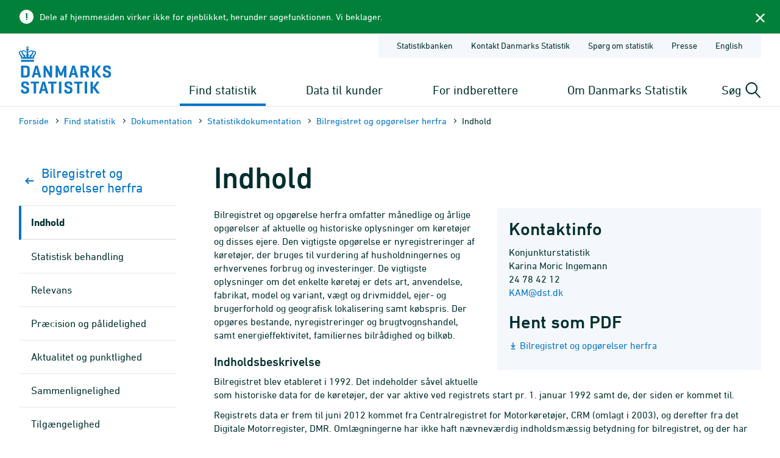

--- FILE ---
content_type: text/html; charset=utf-8
request_url: https://www.dst.dk/da/Statistik/dokumentation/statistikdokumentation/bilregistret-og-opgoerelser-herfra/indhold
body_size: 13895
content:

<!DOCTYPE html>
<html lang="da">
<head>
    
    <title>
        Bilregistret og opgørelser herfra: Indhold - Danmarks Statistik

    </title>
    
    <link rel="shortcut icon" href="/Site/Dst/Images/favicon2013.ico" />
    <meta name="viewport" content="width=device-width, initial-scale=1.0">
    <meta http-equiv="X-UA-Compatible" content="IE=Edge">
    <meta charset="UTF-8" />
    <link rel="apple-touch-icon" href="/Site/Dst/images/icons/apple-touch-icon-57×57-precomposed.png" sizes="57x57">
    <link rel="apple-touch-icon" href="/Site/Dst/images/icons/apple-touch-icon-72×72-precomposed.png" sizes="72x72">
    <link rel="apple-touch-icon" href="/Site/Dst/images/icons/apple-touch-icon-114×114-precomposed.png" sizes="114x114">
    <link rel="apple-touch-icon" href="/Site/Dst/images/icons/apple-touch-icon-144×144-precomposed.png" sizes="144x144">
    <!-- MetaCache loaded: 0 -->
    <!-- Meta GUID: {D82CD82A-9B41-4503-8EFD-A115B1C5B3F8} -->
    <!-- Meta template: KvalitetsdeklSubpage -->
    <meta name="description" content="" />
    <meta name="dcterms.title" content="Bilregistret og opgørelser herfra: Indhold" />
    <meta name="twitter:site" content="@DSTdk"/>
    <meta name="twitter:card" content="summary_large_image"/>
    <meta property="og:title" content="Indhold"/>
    <meta property="og:description" content="Danmarks Statistik er den centrale myndighed for dansk statistik. Vores opgave er at indsamle, bearbejde og offentliggøre statistiske oplysninger om det danske samfund."/>
    <meta property="og:image" content="https://www.dst.dk/Site/Dst/images/dstdkSoMe.jpg"/>
    <meta property="og:image:width" content="2500" />
    <meta property="og:image:height" content="1306" />

    <!-- MetaCludoCache loaded: 0 -->
    <meta property="cludo:title" content="Bilregistret og opgørelser herfra: Indhold" />
    <meta property="cludo:boost" content="50" />
    <meta property="cludo:categorydst" content="Dokumentation" />
    <meta property="dst:metaRule" content="2,16" />
    <meta name="robots" content="index,follow" />
    <meta property="cludo:manualurl" content="https://www.dst.dk/da/Statistik/dokumentation/statistikdokumentation/bilregistret-og-opgoerelser-herfra/indhold" />
    <link rel="canonical" href="https://www.dst.dk/da/Statistik/dokumentation/statistikdokumentation/bilregistret-og-opgoerelser-herfra/indhold" />
    <meta property="cludo:usemeta" content="" />


    <link href="/Site/Dst/css/dst.css" type="text/css" rel="stylesheet" />
    
    <link href="/Site/Dst/css/dst_menu.css" type="text/css" rel="stylesheet" />
    <script src="/Site/Global/script/jquery-3.7.0.min.js"></script>
    
    
    <script type="text/javascript">
        window._monsido = window._monsido || {
            token: "QARWrCQaiBrafClOpVkiEQ",
            statistics: {
                enabled: true,
                cookieLessTracking: true,
                documentTracking:
                    { enabled: true, documentCls: "monsido_download", documentIgnoreCls: "monsido_ignore_download", documentExt: [".pdf", ".PDF", "--pdf", ".xlsx", ".doc"], }
                ,
            },
            heatmap:

                { enabled: true, }
            ,
        };
    </script>
    <script type="text/javascript" async src="https://app-script.monsido.com/v2/monsido-script.js"></script>
    
</head>
<body class="">
    
    
<!-- Begin: CookieBanner:  -->

<!-- End: CookieBanner -->
    <a class="skipToContent" href="#mainContent">Gå til sidens indhold</a>
    <div id="BannerPanel">
	
    <div class="notify-banner notify-banner-hidden" data-nosnippet>
        <div class="notify-banner-col1">Dele af hjemmesiden virker ikke for &oslash;jeblikket, herunder s&oslash;gefunktionen. Vi beklager.</div>
        <div class="notify-banner-col2">
            <img alt="Hvidt kryds" src="/Site/Dst/images/icons/hvidtkryds.svg" />
        </div>
    </div>
    <div class="notify-banner notify-banner-visible" data-nosnippet>
        <div class="notify-banner-col1">Dele af hjemmesiden virker ikke for &oslash;jeblikket, herunder s&oslash;gefunktionen. Vi beklager.</div>
        <div class="notify-banner-col2">
            <img alt="Hvidt kryds" id="notify-banner-close" src="/Site/Dst/images/icons/hvidtkryds.svg" />
        </div>
    </div>
    <script>
        $(function () {
            $('#notify-banner-close').click(function () {
                $('.notify-banner-hidden').hide();
                $('.notify-banner-visible').hide();
                $.ajax({
                    url: "/Site/Dst/SingleFiles/NotifyBannerSetSession.aspx"
                });
            });
        });
    </script>

</div>

    <div id="page">



            
            
<!-- Begin: Top -->

<!-- 
    !MENUV3!
    -->
<header>
            <div class="header-container">

                <div class="header-logo">
                    
<a href="/da" title="Danmarks Statistik - Gå til forsiden">
    <img alt="Danmarks Statistiks logo" src="/Site/Dst/images/logo_dk.svg" />
</a>
                </div>

                <div class="header-content">
                    <!-- ServiceNav -->
                    
<nav class="service-nav">
    <ul>
        <li><a href="https://www.statistikbanken.dk" aria-label="Statistikbanken">Statistikbanken</a></li>
        <li><a href="/da/kontakt" aria-label="Forside - Kontakt Danmarks Statistik">Kontakt Danmarks Statistik</a></li>
        <li><a href="/da/informationsservice" aria-label="Forside - Spørg om statistik">Spørg om statistik</a></li>
        <li><a href="/da/presse" aria-label="Forside - Presse">Presse</a></li>
        <li><a href="/da/no-english" aria-label="English">English</a></li>
        
    </ul>
</nav>

                    <div>
                        <div class="header-navigation">
                            <!-- MegaMenu -->
                            
<nav class="mega-nav">
    <ul>
        <li>
            
                <button class="toggle-nav" id="nav_item_4A04F6C772DF42999108B14DE253E7B3" aria-expanded="false" aria-haspopup="true" aria-controls="mega-nav-panel-1">
                    Find statistik
                </button>

                <div class="mega-nav-panel" id="mega-nav-panel-1" role="region" aria-hidden="true">
                    <div style="background-image: url('/Site/Dst/images/menuv3/mega-nav-watermark.svg');">
                        <div role="menubar" class="mega-nav-panel__sub mega-nav-panel__sub--icon">
                            <img alt="" src="/Site/Dst/images/menuv3/MM_4A04F6C772DF42999108B14DE253E7B3.svg">
                            <a role="menuitem" href="/da/Statistik">Find statistik
                                <img alt="" src="/Site/Dst/images/menuv3/mega-nav-arrow.svg" aria-hidden="true">
                            </a>
                        </div>
                        
                                <div class="mega-nav-panel__sub">
                                    <ul role="menubar">
                                    
                                            <li role="none">
                                                <a role="menuitem" href="/da/Statistik/emner">Statistik fordelt efter emne</a>
                                                <ul>
                                                            <li><a href="/da/Statistik/emner/borgere">Borgere</a></li><li><a href="/da/Statistik/emner/arbejde-og-indkomst">Arbejde og indkomst</a></li><li><a href="/da/Statistik/emner/oekonomi">Økonomi</a></li><li><a href="/da/Statistik/emner/sociale-forhold">Sociale forhold</a></li><li><a href="/da/Statistik/emner/uddannelse-og-forskning">Uddannelse og forskning</a></li><li><a href="/da/Statistik/emner/erhvervsliv">Erhvervsliv</a></li><li><a href="/da/Statistik/emner/transport">Transport</a></li><li><a href="/da/Statistik/emner/kultur-og-fritid">Kultur og fritid</a></li><li><a href="/da/Statistik/emner/miljoe-og-energi">Miljø og energi</a></li>
                                                            </ul>
                                                        
                                            </li>
                                            
                                    </ul>
                                </div>
                            
                                <div class="mega-nav-panel__sub">
                                    <ul role="menubar">
                                    
                                            <li role="none">
                                                <a role="menuitem" href="/da/Statistik/temaer">Temaer</a>
                                                <ul>
                                                            <li><a href="/da/Statistik/temaer/historien-om-statistik">Historien om statistik</a></li><li><a href="/da/Statistik/temaer/land-og-by">Land og by</a></li><li><a href="/da/Statistik/temaer/ligestilling">Ligestilling</a></li><li><a href="/da/Statistik/temaer/digitalisering">Digitalisering</a></li><li><a href="/da/Statistik/temaer/invasion-af-ukraine">Krig i Ukraine</a></li><li><a href="/da/Statistik/temaer/klima">Klima</a></li><li><a href="/da/Statistik/temaer/SDG">Verdensmål</a></li><li><a href="/da/Statistik/temaer/overblik-dansk-oekonomi">Et overblik over dansk økonomi</a></li><li><a href="/da/Statistik/temaer/tidligere-temaer">Tidligere temaer</a></li>
                                                            </ul>
                                                        
                                            </li>
                                            
                                    </ul>
                                </div>
                            
                                <div class="mega-nav-panel__sub">
                                    <ul role="menubar">
                                    
                                            <li role="none">
                                                <a role="menuitem" href="/da/Statistik/nyheder-analyser-publ">Nyheder, analyser og publikationer</a>
                                                
                                            </li>
                                            
                                            <li role="none">
                                                <a role="menuitem" href="/da/Statistik/planlagte">Udgivelseskalender</a>
                                                
                                            </li>
                                            
                                            <li role="none">
                                                <a role="menuitem" href="/da/Statistik/laer-om-statistik">Lær om statistik</a>
                                                
                                            </li>
                                            
                                            <li role="none">
                                                <a role="menuitem" href="/da/Statistik/hjaelp-til-statistikbanken">Hjælp til Statistikbanken</a>
                                                
                                            </li>
                                            
                                            <li role="none">
                                                <a role="menuitem" href="/da/Statistik/dokumentation">Dokumen&shy;tation</a>
                                                
                                            </li>
                                            
                                            <li role="none">
                                                <a role="menuitem" href="/da/Statistik/kommunekort">Kommune&shy;kort</a>
                                                
                                            </li>
                                            
                                            <li role="none">
                                                <a role="menuitem" href="/da/Statistik/ADAM">Økonomisk model ADAM</a>
                                                
                                            </li>
                                            
                                    </ul>
                                </div>
                            
                    </div>
                </div>
                
                <button class="toggle-nav" id="nav_item_D7E18644BF774F04BE023F65B62EC818" aria-expanded="false" aria-haspopup="true" aria-controls="mega-nav-panel-2">
                    Data til kunder
                </button>

                <div class="mega-nav-panel" id="mega-nav-panel-2" role="region" aria-hidden="true">
                    <div style="background-image: url('/Site/Dst/images/menuv3/mega-nav-watermark.svg');">
                        <div role="menubar" class="mega-nav-panel__sub mega-nav-panel__sub--icon">
                            <img alt="" src="/Site/Dst/images/menuv3/MM_D7E18644BF774F04BE023F65B62EC818.svg">
                            <a role="menuitem" href="/da/TilSalg">Data til kunder
                                <img alt="" src="/Site/Dst/images/menuv3/mega-nav-arrow.svg" aria-hidden="true">
                            </a>
                        </div>
                        
                                <div class="mega-nav-panel__sub">
                                    <ul role="menubar">
                                    
                                            <li role="none">
                                                <a role="menuitem" href="/da/TilSalg/data-til-forskning">Data til forskning</a>
                                                
                                            </li>
                                            
                                            <li role="none">
                                                <a role="menuitem" href="/da/TilSalg/interview">Dataindsamling</a>
                                                
                                            </li>
                                            
                                            <li role="none">
                                                <a role="menuitem" href="/da/TilSalg/kurser">Kurser og seminarer</a>
                                                
                                            </li>
                                            
                                            <li role="none">
                                                <a role="menuitem" href="/da/TilSalg/perspektiv">Statistisk Perspektiv</a>
                                                
                                            </li>
                                            
                                    </ul>
                                </div>
                            
                                <div class="mega-nav-panel__sub">
                                    <ul role="menubar">
                                    
                                            <li role="none">
                                                <a role="menuitem" href="/da/TilSalg/produkter">Statistikprodukter</a>
                                                
                                            </li>
                                            
                                            <li role="none">
                                                <a role="menuitem" href="/da/TilSalg/data-til-myndigheder">Data til myndigheder</a>
                                                
                                            </li>
                                            
                                            <li role="none">
                                                <a role="menuitem" href="/da/TilSalg/ADAM">Økonomisk model ADAM</a>
                                                
                                            </li>
                                            
                                    </ul>
                                </div>
                            
                                <div class="mega-nav-panel__sub">
                                    <ul role="menubar">
                                    
                                            <li role="none">
                                                <a role="menuitem" href="/da/TilSalg/skraeddersyede-loesninger">Skræddersyet statistik</a>
                                                
                                            </li>
                                            
                                            <li role="none">
                                                <a role="menuitem" href="/da/TilSalg/abonnementstilmelding">Nyhedsbrev om statistikprodukter og ydelser</a>
                                                
                                            </li>
                                            
                                            <li role="none">
                                                <a role="menuitem" href="/da/TilSalg/grundlaget-for-statistik-mod-betaling">Grundlaget for statistik mod betaling</a>
                                                
                                            </li>
                                            
                                    </ul>
                                </div>
                            
                    </div>
                </div>
                
                <button class="toggle-nav" id="nav_item_2AE115B7E2524283953D30ED56983C18" aria-expanded="false" aria-haspopup="true" aria-controls="mega-nav-panel-3">
                    For indberettere
                </button>

                <div class="mega-nav-panel" id="mega-nav-panel-3" role="region" aria-hidden="true">
                    <div style="background-image: url('/Site/Dst/images/menuv3/mega-nav-watermark.svg');">
                        <div role="menubar" class="mega-nav-panel__sub mega-nav-panel__sub--icon">
                            <img alt="" src="/Site/Dst/images/menuv3/MM_2AE115B7E2524283953D30ED56983C18.svg">
                            <a role="menuitem" href="/da/Indberet">For indberettere
                                <img alt="" src="/Site/Dst/images/menuv3/mega-nav-arrow.svg" aria-hidden="true">
                            </a>
                        </div>
                        
                                <div class="mega-nav-panel__sub">
                                    <ul role="menubar">
                                    
                                            <li role="none">
                                                <a role="menuitem" href="/da/Indberet/oplysningssider">Indberetninger til statistik</a>
                                                
                                            </li>
                                            
                                            <li role="none">
                                                <a role="menuitem" href="/da/Indberet/om-indberetning">Om dataindsamling fra virksomheder</a>
                                                
                                            </li>
                                            
                                            <li role="none">
                                                <a role="menuitem" href="/da/Indberet/vejledning-til-digital-indberetning">Vejledning til digital indberetning</a>
                                                
                                            </li>
                                            
                                    </ul>
                                </div>
                            
                                <div class="mega-nav-panel__sub">
                                    <a href="/da/Indberet/vejledning-til-digital-indberetning/sos">
                                        <article>
                                            <figure><img alt="Support til indberetning" src="/-/media/Generel-grafik/MegamenuKampagner/indberetning-support-kampagne.png"></figure>
                                            <div>
                                                <p><strong>Support til indberetning</strong></p>
                                                <p>Kontakt os via vores supportformular og få hjælp til din indberetning.</p>
                                            </div>
                                        </article>
                                    </a>
                                </div>
                                
                    </div>
                </div>
                
                <button class="toggle-nav" id="nav_item_445CE77248414C69B8209D77011126B2" aria-expanded="false" aria-haspopup="true" aria-controls="mega-nav-panel-4">
                    Om Danmarks Statistik
                </button>

                <div class="mega-nav-panel" id="mega-nav-panel-4" role="region" aria-hidden="true">
                    <div style="background-image: url('/Site/Dst/images/menuv3/mega-nav-watermark.svg');">
                        <div role="menubar" class="mega-nav-panel__sub mega-nav-panel__sub--icon">
                            <img alt="" src="/Site/Dst/images/menuv3/MM_445CE77248414C69B8209D77011126B2.svg">
                            <a role="menuitem" href="/da/OmDS">Om Danmarks Statistik
                                <img alt="" src="/Site/Dst/images/menuv3/mega-nav-arrow.svg" aria-hidden="true">
                            </a>
                        </div>
                        
                                <div class="mega-nav-panel__sub">
                                    <ul role="menubar">
                                    
                                            <li role="none">
                                                <a role="menuitem" href="/da/OmDS/organisation">Organisation</a>
                                                
                                            </li>
                                            
                                            <li role="none">
                                                <a role="menuitem" href="/da/OmDS/Job">Job og karriere</a>
                                                
                                            </li>
                                            
                                            <li role="none">
                                                <a role="menuitem" href="/da/OmDS/historie">Danmarks Statistiks historie</a>
                                                
                                            </li>
                                            
                                    </ul>
                                </div>
                            
                                <div class="mega-nav-panel__sub">
                                    <ul role="menubar">
                                    
                                            <li role="none">
                                                <a role="menuitem" href="/da/OmDS/strategi">Strategi 2030</a>
                                                
                                            </li>
                                            
                                            <li role="none">
                                                <a role="menuitem" href="/da/OmDS/international-raadgivning">Inter&shy;national Rådgivning</a>
                                                
                                            </li>
                                            
                                            <li role="none">
                                                <a role="menuitem" href="/da/OmDS/om-hjemmesiden">Om hjemmesiden</a>
                                                
                                            </li>
                                            
                                    </ul>
                                </div>
                            
                                <div class="mega-nav-panel__sub">
                                    <ul role="menubar">
                                    
                                            <li role="none">
                                                <a role="menuitem" href="/da/OmDS/kvalitet-og-styring">Kvalitet og styring</a>
                                                
                                            </li>
                                            
                                            <li role="none">
                                                <a role="menuitem" href="/da/OmDS/faglige-arrangementer">Faglige arrange&shy;menter</a>
                                                
                                            </li>
                                            
                                            <li role="none">
                                                <a role="menuitem" href="/da/OmDS/whistleblowerordning">Whistleblowerordning</a>
                                                
                                            </li>
                                            
                                    </ul>
                                </div>
                            
                    </div>
                </div>
                
        </li>
    </ul>
</nav>

                        </div>

                        <div class="header-search-toggle">
                            <button id="js-toggle-header-search" aria-expanded="false" aria-haspopup="true" aria-controls="header-search-panel" aria-live="polite" class="toggle-button">
                                <span>Søg</span>
                                <img src="/Site/Dst/images/menuv3/search.svg" alt="" aria-hidden="true">
                            </button>

                            <div class="header-search-panel" id="header-search-panel">
                                <form method="get" action="/da/search">
                                    <legend class="sr-only">Søg på dst.dk</legend>
                                    <input autocomplete="off" name="q" type="search" id="headersearchtext" value="" data-usesuggest="True" data-suggestkey="MzQ6MTIxMDpTZWFyY2hLZXk=" data-searchengine="1210" data-suggestlist="#DstSuggestList" placeholder="Skriv din søgning her...">
                                    <button>
                                        <span class="sr-only">Søg</span>
                                        <img src="/Site/Dst/images/menuv3/search-blue.svg" alt="Udfør søgning" aria-hidden="true">
                                    </button>

                                    <input type="hidden" name="ui" value="dstdk">
                                    <ul class="search__suggest" id="DstSuggestList"></ul>
                                </form>
                            </div>
                        </div>
                        <div class="header-mobile-nav-toggle">
                            <button aria-expanded="false" aria-haspopup="true" aria-controls="mobile-panel" class="toggle-button toggle-mobile-nav" id="js-open-mobile-nav">
                                <span></span>
                                Menu
                            </button>
                        </div>
                    </div>

                </div>
            </div>

        </header>

<!-- End: Top -->


            
            <main>
                <span id="js-overlay" class="overlay"></span>
                <div class="content-container">
                    
<!-- Begin: Breadcrumb -->

        <div class="row breadcrumb">
            <div class="col-sm-12">
                <ul class="breadcrumb__list">
                    
        <li><a href="/da">Forside</a></li>
    
        <li><a href="/da/Statistik">Find statistik</a></li>
    
        <li><a href="/da/Statistik/dokumentation">Dokumen&shy;tation</a></li>
    
        <li><a href="/da/Statistik/dokumentation/statistikdokumentation">Statistik&shy;dokument&shy;ation</a></li>
    
        <li><a href="/da/Statistik/dokumentation/statistikdokumentation/bilregistret-og-opgoerelser-herfra">Bilregistret og opgørelser herfra</a></li>
    
        <li>Indhold</li>
    
                </ul>
            </div>
        </div>

    


        <div class="row breadcrumbMobile">
            <div class="col-sm-12">
                <ul class="breadcrumb__list">
                    
        <li><a href="/da">Forside</a></li>
    
        <li>...</li>
    
        <li><a href="/da/Statistik/dokumentation/statistikdokumentation/bilregistret-og-opgoerelser-herfra">Bilregistret og opgørelser herfra</a></li>
    
        <li><a href=""></a></li>
    
                </ul>
            </div>
        </div>

    

<!-- End: Breadcrumb -->

                    <a name="mainContent"></a>
                    
<!-- Begin: Standardside -->
<div class="row">
    <!-- Main content -->
    <div class="col-md-9 col-md-push-3 content">
        
<!-- Begin: DocContent -->

<!-- Begin: Header -->
<h1>Indhold</h1>
<!-- End: Header -->

<div class="cludoContent">

<!-- Begin: TextContent -->
    
<!-- End: TextContent -->

<div class="kvalitetsdeklaration">
    <div class="well well-right-6">
        <h2>Kontaktinfo</h2>
        Konjunkturstatistik
        <br />
        Karina Moric Ingemann
        <br />
        <span class="phone-no">
            24 78 42 12
        </span>
        <br />
        <p>
            <a href="javascript:mSend('KAM')" class="mail" id="mail">
                KAM@dst.dk
            </a>
        </p>
        <h2>Hent som PDF</h2>
        <p>
            <a href="/Site/Dst/SingleFiles/kvaldeklbilag.aspx?filename=d43ef771-022d-4587-95bf-aec9b3177775Bilregistret_og_opgørelser_herfra_2024" class="show-icon-download" title='Hent Bilregistret og opgørelser herfra som PDF'>Bilregistret og opgørelser herfra</a>
        </p>
    </div>
    <div class="manchet">
        <!-- Version: 411--><p>Bilregistret og opgørelse herfra omfatter månedlige og årlige opgørelser af aktuelle og historiske oplysninger om køretøjer og disses ejere.
Den vigtigste opgørelse er nyregistreringer af køretøjer, der bruges til vurdering af husholdningernes og erhvervenes forbrug og investeringer. 
De vigtigste oplysninger om det enkelte køretøj er dets art, anvendelse, fabrikat, model og variant, vægt og drivmiddel, ejer- og brugerforhold og geografisk lokalisering samt købspris. 
Der opgøres bestande, nyregistreringer og brugtvognshandel, samt energieffektivitet, familiernes bilrådighed og bilkøb.</p>

    </div>
    <h3>Indholdsbeskrivelse</h3>
<p>Bilregistret blev etableret i 1992. Det indeholder såvel aktuelle som historiske data for de køretøjer, der var aktive ved registrets start pr. 1. januar 1992 samt de, der siden er kommet til. </p>
<p>Registrets data er frem til juni 2012 kommet fra Centralregistret for Motorkøretøjer, CRM (omlagt i 2003), og derefter fra det Digitale Motorregister, DMR. Omlægningerne har ikke haft nævneværdig indholdsmæssig betydning for bilregistret, og der har ikke været nogen effekt i forhold til databrud i de løbende publicerede serier. DMR indeholder en del flere variabler end CRM, og der er derfor mulighed for nye opgørelser for køretøjer registreret efter DMR's etablering.</p>
<p>Bilregistret er i dag en database med ca. 400 (database-) tabeller med nye og historiske oplysninger om registreringspligtige køretøjer og disses ejere og brugere.</p>
<p>Databasetabellerne indeholder ikke oplysninger om ikke-registreringspligtige køretøjer, fx entreprenørmateriel og militære køretøjer. Visse registreringspligtige køretøjer er heller ikke medtaget, fx en del af politiets køretøjer og køretøjer, der udelukkende anvendes inden for lukkede områder (bl.a. havne og lufthavne).</p>
<p>Ejerne/brugerne kan på husholdningssiden suppleres op til at dække hele befolkningen ved samkøring med data fra befolkningsstatistikken, mens de på erhvervssiden kan suppleres op til at dække alle virksomheder ved samkørsel med Erhvervsregistret.</p>
<p>De vigtigste oplysninger om det enkelte køretøj er dets art og anvendelse (personbil, varebil, bus, lastbil etc.), fabrikat, model og variant, vægt og drivmiddel, ejer- og brugerforhold og geografisk lokalisering.</p>
<p>De vigtigste oplysninger om befolkningen er familietype, bolig, uddannelse, indkomst, arbejdsstilling og geografisk lokalisering.</p>
<p>De vigtigste oplysninger om virksomhederne er branchetilhørsforhold og geografisk lokalisering. Hertil kommer oplysninger om antal ansatte og omsætning.</p>
<p><em>Publikationer fra bilregistret:</em>
I <em>Nyt fra Danmarks Statistik</em> o<em>g Statistikbanken</em> formidles løbende opgørelser af bilparkens størrelse og sammensætning samt bevægelser heri som følge af nyregistreringer, genregistreringer og ejerskifter. Der formidles også opgørelser vedr. nyregistrerede personbilers energieffektivitet og værdi samt opgørelser vedr. familiernes bilrådighed og bilkøb.</p>
<ul>
<li>Månedligt publiceres &quot;Nyregistrerede motorkøretøjer&quot; med opgørelser af <em>nyregistreringer</em> i foreløbige og sæsonkorrigerede tal. For person- og varebiler publiceres der opgørelser af bestand fordelt på drivmidler, brugersektor og brugers kommunale lokalisering.</li>
<li>For person-, vare- og lastbiler publiceres der opgørelser af <em>nyregistreringer på drivmidler</em>, brugersektor og brugernes kommunale lokalisering. </li>
<li><em>Bestande og brugtvognshandler</em> opgøres også månedligt. For person- og varebiler publiceres der opgørelser af nyregistreringer fordelt på drivmidler, brugersektor og brugers kommunale lokalisering.</li>
<li>Detaljerede opgørelser af bilparkens størrelse og sammensætning ultimo året (Motorparken), herunder bl.a. geografiske opdelinger der foretages én gang årligt.</li>
<li>Opgørelser af nyregistrerede personbilers <em>energieffektivitet</em> (km/liter) og egenvægt foretages én gang årligt.</li>
<li>Én gang årligt foretages opgørelser, der belyser alle familier i Danmark mht. deres rådighed over eller køb af køretøjer (personbiler, leasingbiler, firmabiler og varebiler til privat anvendelse). Opgørelserne er fordelt efter geografi og demografi (familietype, indkomstforhold, uddannelsesforhold, boligforhold, bopæl/geografisk lokalisering, beskæftigelsesforhold).</li>
</ul>

<h3>Grupperinger og klassifikationer</h3>
<p><em>Segmentinddeling af personbiler.</em> Segmentinddelingen af personbiler foretages primært ud fra en vurdering af køretøjernes dimensioner (deres længde, bredde og højde) men vægt, motoreffekt og udstyr mv. kan også spille ind. Det tilstræbes, at segmenttilknytningen er så objektiv som mulig.</p>
<p>Der er følgende segmenter: Mini, Small, Medium, Large, Small SUV (Special Utility Vehicle), Large SUV, Small MPV (Multi Purpose Vehicle), Medium MPV, Large MPV, Sport, Executive og Luxury samt Andre.</p>
<p>I publiceringen er Small og Large SUV lagt sammen til SUV, Small, Medium og Large MPV er lagt sammen til MPV, mens Sport, Executive, Luxury og Andre er lagt sammen til Andre.</p>
<p>Den komplette segmentfortegnelse på fabrikat- og modelniveau findes her <a href="/ext/konjstat/segmentoversigt">Segmentoversigt</a></p>

<h3>Sektordækning</h3>
<p>Bilregistret omfatter alle personer og virksomheder, der er eller har været ejere og/eller brugere til et køretøj. </p>

<h3>Begreber og definitioner</h3>
<p>Bestand af køretøjer: Køretøjer med registreringsnummer opgjort på et givet tidspunkt.</p>
<p>Bruger: Køretøjets registrerede bruger. Kan være i sektoren husholdninger eller i sektoren erhverv.</p>
<p>Brugtvognshandel: Handel med brugte køretøjer består af genregistreringer af brugte køretøjer og ejerskifter af allerede registrerede køretøjer</p>
<p>Bus: Motorkøretøj til passagertransport med 9 passagerer eller derover ekskl. fører.</p>
<p>Campingvogn: Del af <em>øvrige køretøjer</em>. Påhængsvogn med overnatningsfaciliteter.</p>
<p>Drivmiddel: Motorkøretøjer er registreret med et af følgende drivmidler: benzin, diesel, F-gas, N-gas, el, petroleum, brint, metanol, ætanol, plugin hybrid</p>
<p>Ejer: Køretøjets registrerede ejer. Kan være i sektoren husholdninger eller i sektoren erhverv.</p>
<p>Erhverv: Erhvervene er en sektorbetegnelse, der dækker de ejere/brugere, der i registret er identificeret ved et CVR-nummer. Ejer og bruger tilhører enten <em>private husholdninger</em> eller <em>erhvervene</em>.</p>
<p>Erhvervsleasing af køretøj: Leasing, hvor leasingtageren (køretøjets bruger) er en virksomhed, som ikke er samme virksomhed som leasingselskabet (ejeren af køretøjet).</p>
<p>Genregistrering i DMR: Registrering i det Digitale Motorregister (DMR) af registreringspligtigt køretøj, med nyt registreringsnummer af tidligere registreret køretøj eller importeret brugt køretøj.</p>
<p>Husholdning: Husholdningerne er en sektorbetegnelse, der dækker de ejere eller brugere, der er identificeret ved et CPR-nummer. Ejer og bruger tilhører enten <em>private husholdninger</em> eller <em>erhvervene</em>.</p>
<p>Købspris: Købsprisen er den pris inkl. skatter og afgifter mv., som bilkøberen betaler for den nye bil. Det samlede beløb udtrykker værdien af den investering, som køberne har foretaget.</p>
<p>Køretøj: Bilregistret og publikationerne omhandler <em>registreringspligtige</em> køretøjer, dvs. køretøjer, der i henhold til registreringsbekendtgørelsen skal registreres før de må anvendes på offentlige danske veje.</p>
<p>Lastbil: Motorkøretøj til godstransport. Totalvægt over 3.500 kg.</p>
<p>Leasing af køretøj: Et forhold, hvor en leasingvirksomhed ejer et køretøj, som leases til en anden bruger. Brugeren kan være en privatperson eller en virksomhed.</p>
<p>Motorkøretøj: Delmængde af <em>køretøj</em>; i publikationerne alle køretøjer, som er forsynet med motor til fremdrift. Omfatter person-, vare- og lastbiler, sættevognstrækkere, busser, traktorer, motorcykler og knallerter.</p>
<p>NEDC: EU’s målenorm til at bestemme bilers brændstoføkonomi. Gældende for nye biler til august 2019. Derefter afløst af WLTP. Forkortelsen står for New European Driving Cycle</p>
<p>Nyregistrering i DMR: Et nyt registreringspligtigt køretøjs første registrering i det Digitale Motorregister (DMR). Importerede brugte køretøjer genregistreres.</p>
<p>Privatleasing af køretøj: Leasing, hvor leasingtageren (køretøjets bruger) er en privatperson.</p>
<p>Påhængsvogn: Del af <em>øvrige køretøjer</em>. Køretøj uden motor til godstransport. Kan kobles til alle motorkøretøjerne ekskl. knallerter.</p>
<p>Registrering i DMR: Ved enhver transaktion vedr. et registreringpligtigt køretøj i det Digitale Motorregister (DMR), eksempelvis registrering af et nyt køretøj eller ved skift af ejer, registreres nye data i DMR. Hvis der forekommer data fra en tidligere registrering, afsluttes gyldigheden herfor.</p>
<p>Sættevogn: Del af <em>øvrige køretøjer</em>. Køretøj uden motor til godstransport. Kobles normalt til sættevognstrækker, men kan indgå i modulvogntog med kobling til lastbil eller til anden sættevogn (linktrailer).</p>
<p>Sættevognstrækker: Motorkøretøj til trækning af sættevogne.</p>
<p>Tilgang af personbiler til erhvervene: Tilgangen af personbiler til erhvervene er en sum af virksomhedernes nyregistreringer ekskl. leasingbiler, men inkl. leasingvirksomhedernes registreringer til eget brug opgjort ud fra ejerforholdet samt virksomhedernes leasing af nye biler (erhvervsleasing) opgjort ud fra brugerforholdet.</p>
<p>Tilgang af personbiler til husholdningerne: Tilgangen af personbiler til husholdningerne er en sum af husholdningernes nyregistreringer opgjort ud fra ejerforholdet og husholdningernes leasing ud fra brugerforholdet (privatleasing).</p>
<p>Traktor: Del af <em>motorkøretøj</em>. Motordrevet køretøj, som hovedsageligt er indrettet til at trække andet køretøj eller
arbejdsredskab, og som er konstrueret til en hastighed af højst 40 km/h. Til anvendelse i landbrug eller entreprenørvirksomhed.</p>
<p>Varebil: Motorkøretøjer til godstransport. Totalvægt op til 3.500 kg.</p>
<p>WLTP: EU’s målenorm til at bestemme bilers brændstoføkonomi. Afløste NEDC for nye biler fra september 2018. Forkortelsen står for Worlwide Harmonised Light Vehicle Test Procedure</p>
<p>Øvrige køretøjer: Delmængde af <em>køretøjer</em>; uden motor til selvstændig fremdrift. Omfatter påhængs- og sættevogne, campingvogne, påhængsredskaber og motorredskaber.</p>

<h3>Enheder</h3>
<ul>
<li>I opgørelserne af nyregistreringer, bestande og brugtvognshandel anvendes antal køretøjer.</li>
<li>I opgørelserne af familiernes bilkøb og -rådighed anvendes familier.</li>
<li>I opgørelserne af energieffektivitet anvendes km/liter mv., der viser, hvor langt et køretøj kan køre på 1 liter brændstof.</li>
<li>I opgørelserne af emissioner anvendes gram CO2 / kilometer.</li>
<li>I opgørelsen af værdien af nye personbiler anvendes købspris, der viser den pris inkl. afgifter mv., som køberen betaler for bilen. Opgørelsen sker i løbende priser. </li>
</ul>

<h3>Population</h3>
<p>Aktive og tidligere registrerede køretøjer med ejere og brugere i form af personer/familier eller virksomheder. Ikke-bilejende personer/familier og virksomheder.</p>

<h3>Geografisk dækning</h3>
<p>Opgørelserne dækker hele Danmark ekskl. Færøerne og Grønland.</p>
<p>Opdelinger på regioner, kommuner, landsdele, postnumre eller valgfri områder er mulige ved betalte serviceløsninger.</p>

<h3>Tidsperiode</h3>
<p>Bilregistret indeholder data for de køretøjer, der var registreret (aktive) pr. 1. januar 1992, samt de køretøjer, der senere er kommet til.</p>
<p><em>Månedlige opgørelser</em></p>
<ul>
<li>Serier for nyregistreringer i faktiske tal fra og med 1992</li>
<li>Serier for tilgange og leasing af personbiler fra og med 2007</li>
<li>Sæsonkorrigerede serier for nyregistreringer og tilgange af personbiler fra og med 2007</li>
<li>Serier for ejerskifter, genregistreringer, brugtvognshandel og bestande fra og med 2000</li>
</ul>
<p><em>Årlige opgørelser</em></p>
<ul>
<li>Serier for nyregistrerede personbilers energieffektivitet; fra og med juli 1997 (forskudt år)</li>
<li>Serier for familiernes bilkøb fra og med 1999</li>
<li>Serier for familiernes bilrådighed fra og med 1999</li>
<li>Serier for bestandene af køretøjer fra og med 1993</li>
<li>Serier for værdien af nyregistrerede personbiler fra og med 2004.</li>
</ul>

<h3>Basisperiode</h3>
<p>Ikke relevant for denne statistik.</p>

<h3>Måleenhed</h3>
<ul>
<li>I opgørelserne af nyregistreringer, bestande og brugtvognshandel anvendes styk (antal køretøjer).</li>
<li>I opgørelserne af familiernes bilkøb og -rådighed anvendes antal familier.</li>
<li>I opgørelserne af energieffektivitet anvendes km/liter mv.</li>
<li>I opgørelserne af emissioner anvendes gram CO2 / kilometer.</li>
<li>I opgørelsen af værdien af nyregistrerede personbiler anvendes mio. kr.</li>
</ul>

<h3>Referencetid</h3>
<p><em>Bilregistret:</em> Referencetidspunkterne for opgørelser på basis af registret er i princippet valgfri (fra og med 1992), idet <em>nyregistreringer</em> og <em>brugtvognshandel</em> kan opgøres for en valgfri periode ligesom <em>bestandsopgørelser</em> kan ske på et valgfrit tidspunkt. Normalt anvendes måned/år ved nyregistreringer og brugtvognshandel, mens bestand opgøres pr. ultimo måned.</p>
<p><em>Publikationerne:</em> Serierne vedr. nyregistreringer, brugtvognshandel og bestande, der ligger bag de forskellige publiceringer heraf, opdateres fra 25-36 måneder bagud en gang om måneden.</p>
<ul>
<li>&quot;Nyregistrerede motorkøretøjer&quot; i Nyt fra Danmarks Statistik indeholder foreløbige tal for aktuel måned, aktuel måned-12, seneste år og år-1 samt indeværende år til dato. Hertil kommer sæsonkorrigerede tal for de seneste 6 måneder. </li>
<li>Serierne i Statistikbanken med bestande, nyregistreringer og brugtvognshandel samt sæsonkorrigerede værdier opdateres månedligt, senest med værdier for den aktuelle måned.</li>
<li>&quot;Motorparken&quot; i Statistikbanken indeholder bestande ultimo seneste opgørelsesår (pr. 31. december).</li>
<li>Opgørelserne vedr. <em>energieffektivitet</em> omfatter nyregistreringer i den seneste årsperiode, dvs. juli-juni.
Opgørelserne vedr. befolkningens <em>bilrådighed<em>/</em>bilkøb</em> sker ultimo året (pr. 31. december)/for det seneste år.</li>
<li>Opgørelserne vedr. værdien af nyregistrerede personbiler sker ultimo første kvartal for det seneste år.</li>
</ul>
<p><em>Uoverensstemmelser i referencetid</em>. Der kan være tidsmæssige uoverensstemmelser i kraft af forskellene mellem bilstatistikkens aktualitet og opgørelsestidspunkterne for baggrundsvariablerne i de registre, som bilregistret sammenkøres med. 
Baggrundsvariablerne fra befolkningsstatistikregistret (bl.a. geografi) kan således være op til 12 måneder gamle, mens indkomstoplysningerne kan være op til 2 år gamle.</p>

<h3>Hyppighed</h3>
<p><em>Bilregistret</em>: opdateres en gang om måneden med modtagelse af kopier af DMR's databasetabeller, dvs. gældende og historiske data. </p>
<p>Skæringstidspunktet for trækket af oplysninger fra DMR er natten efter den 2. i måneden efter referencemåneden. </p>
<p>Færdselsstyrelsen leverer data om foretagne syn med km-observationer i referencemåneden i begyndelsen af måneden efter referencemåneden.</p>
<p><em>Publikationerne</em>:</p>
<ul>
<li>Månedsartiklerne i Nyt fra Danmarks Statistik: 12 gange årligt</li>
<li>Opgørelserne vedr. Motorparken 1 gang årligt</li>
<li>Opgørelserne vedr. energieffektivitet 1 gang årligt</li>
<li>Opgørelserne vedr. familiernes bilrådighed/bilkøb 1 gang årligt</li>
<li>Opgørelserne vedr. værdien af nyregistrerede personbiler 1 gang årligt</li>
</ul>

<h3>Indsamlingshjemmel og EU regulering</h3>
<p>Data til bilregistret indsamles med hjemmel i § 6 i Lov om Danmarks Statistik, jf. Lovbekendtgørelse nr. 599 af 22. juni 2000 med senere ændringer. <a href="/da/OmDS/strategi-og-kvalitet/kvalitet-for-statistikproduktion/lovgivning">Lov om Danmarks Statistik</a></p>
<p>Registret er ikke direkte EU-reguleret, men oplysninger herfra indgår i nationalregnskabet, som er reguleret via Rf 549/2013 (Nationalregnskab).</p>

<h3>Indberetningsbyrde</h3>
<p>Bilregistret er baseret på administrative data. Der er derfor ingen direkte indberetningsbyrde, i forbindelse med opgørelsen af dette register. Data indsamles fra Skat/Motorstyrelsen i DMR.</p>

<h3>Øvrige oplysninger</h3>
<p>Øvrige oplysninger kan findes på statistikkens emneside, eller de kan fås ved henvendelse til Danmarks Statistik.</p>


    <div class="row">
        <div class="col-xs-6 text-left">
            <p>
                
            </p>
        </div>
        <div class="col-xs-6 text-right">
            <p>
                <a id="nextLink" class="next-link" href="/da/Statistik/dokumentation/statistikdokumentation/bilregistret-og-opgoerelser-herfra/statistisk-behandling">Statistisk behandling</a>
            </p>
        </div>
    </div>
</div>

</div>


<!-- Begin: Formular -->

<!-- End: Formular -->

<!-- End: DocContent -->

        
<!-- Begin: Contact -->

<!-- End: Contact -->

    </div>
    <!-- Left menu -->
    <div class="col-md-3 col-md-pull-9 col-border-right leftmenu">
        <!-- Sidebar nav -->
        
<nav class="sidebar-nav">
    <ul>
        <li class="back">
            <a href="/da/Statistik/dokumentation/statistikdokumentation/bilregistret-og-opgoerelser-herfra">
                <svg width="19" height="10" viewBox="0 0 19 10" fill="none" xmlns="http://www.w3.org/2000/svg">
                    <path d="M5.5835 9L1.5835 5L5.58349 0.999999" stroke="#0074C6" stroke-width="2" stroke-linecap="round" stroke-linejoin="round" />
                    <path d="M1.5835 5L13.5835 5" stroke="#0074C6" stroke-width="2" stroke-linecap="round" stroke-linejoin="round" />
                </svg>
                Bilregistret og opgørelser herfra
            </a>
        </li>
        
        <li class=" current">
            <a href="#">Indhold</a>

            
        </li>
        
        <li class=" ">
            <a href="/da/Statistik/dokumentation/statistikdokumentation/bilregistret-og-opgoerelser-herfra/statistisk-behandling">Statistisk behandling</a>

            
        </li>
        
        <li class=" ">
            <a href="/da/Statistik/dokumentation/statistikdokumentation/bilregistret-og-opgoerelser-herfra/relevans">Relevans</a>

            
        </li>
        
        <li class=" ">
            <a href="/da/Statistik/dokumentation/statistikdokumentation/bilregistret-og-opgoerelser-herfra/praecision-og-paalidelighed">Præcision og pålidelighed</a>

            
        </li>
        
        <li class=" ">
            <a href="/da/Statistik/dokumentation/statistikdokumentation/bilregistret-og-opgoerelser-herfra/aktualitet-og-punktlighed">Aktualitet og punktlighed</a>

            
        </li>
        
        <li class=" ">
            <a href="/da/Statistik/dokumentation/statistikdokumentation/bilregistret-og-opgoerelser-herfra/sammenlignelighed">Sammenlignelighed</a>

            
        </li>
        
        <li class=" ">
            <a href="/da/Statistik/dokumentation/statistikdokumentation/bilregistret-og-opgoerelser-herfra/tilgaengelighed">Tilgængelighed</a>

            
        </li>
        
    </ul>
</nav>
<script>
$('.sidebar-nav li.current a').click(function() {
    $(this).parent().find('ul').slideToggle();
    $(this).toggleClass('collapsed'); 
});
</script>


        <div id="main_0_ctl02_Show">
	
<div class="row social-share">
    <div class="col-xs-12">
        <h4 class="leftColumnHeader social-share__header">Del sidens indhold</h4>
        <ul class="social-share__list">
            <li class="social-share__item facebook">
                <a target="_blank" href="http://www.facebook.com/sharer.php?u=https://www.dst.dk/da/Statistik/dokumentation/statistikdokumentation/bilregistret-og-opgoerelser-herfra/indhold">
                    <svg aria-label="Del på Facebook" version="1.1" xmlns="http://www.w3.org/2000/svg" xmlns:xlink="http://www.w3.org/1999/xlink" x="0px" y="0px"
	 viewBox="0 0 115 115" style="enable-background:new 0 0 115 115;" xml:space="preserve" class="icon icon-fill icon-facebook">
<path d="m29.9,38.58031l11.28485,0l0,-11.28485c0,-4.83636 0,-12.49394 3.62727,-17.3303c3.62727,-4.83636 8.86667,-8.46364 17.73333,-8.46364c14.50909,0 20.55454,2.01515 20.55454,2.01515l-2.82121,16.92727c0,0 -4.83636,-1.20909 -9.2697,-1.20909c-4.43333,0 -8.46364,1.61212 -8.46364,6.04545l0,12.89697l18.13636,0l-0.80606,17.3303l-17.3303,0l0,57.63333l-21.36061,0l0,-57.63333l-11.28485,0l0,-16.92727z"></path>
</svg>

                </a>
            </li>
            <li class="social-share__item linkedin">
                <a target="_blank" href="https://www.linkedin.com/shareArticle?mini=true&url=https%3a%2f%2fwww.dst.dk%2fda%2fStatistik%2fdokumentation%2fstatistikdokumentation%2fbilregistret-og-opgoerelser-herfra%2findhold">
                    <svg aria-label="Del på LinkedIn" version="1.1" xmlns="http://www.w3.org/2000/svg" xmlns:xlink="http://www.w3.org/1999/xlink" x="0px" y="0px"
	 viewBox="0 0 115 115" style="enable-background:new 0 0 115 115;" xml:space="preserve" class="icon icon-fill icon-linkedin">
<path d="m26.4087,106.35l-21.24783,0l0,-67.28478l21.24783,0l0,67.28478zm-11.01739,-75.9413l0,0c-7.86957,0 -12.5913,-5.11522 -12.5913,-11.80435c0,-6.68913 5.11522,-11.80435 12.98478,-11.80435c7.86957,0 12.5913,5.11522 12.5913,11.80435c-0.39348,6.68913 -5.11522,11.80435 -12.98478,11.80435zm95.61521,75.9413l-24.00217,0l0,-35.01956c0,-9.05 -3.93478,-15.34565 -11.80435,-15.34565c-6.29565,0 -9.83696,4.32826 -11.41087,8.26304c-0.78696,1.57391 -0.39348,3.5413 -0.39348,5.5087l0,36.59348l-23.6087,0c0,0 0.39348,-62.16956 0,-67.67826l23.6087,0l0,10.62391c1.57391,-4.72174 9.05,-11.41087 21.24783,-11.41087c14.95217,0 26.75652,9.83696 26.75652,30.6913l0,37.77391l-0.39348,0z"></path>
</svg>

                </a>
            </li>
            <li class="social-share__item mail">
                <a href="#">
                    <svg aria-label="Send link" width="115" height="115" xmlns="http://www.w3.org/2000/svg" x="0px" y="0px" viewBox="0 0 115 115" style="enable-background:new 0 0 115 115;" xml:space="preserve" class="icon icon-fill icon-mail">
   <g>
    <path stroke="null" d="m113.1,102.62619l-111.2,0l0,-89.02619l111.2,0l0,89.02619zm-104.58095,-6.61905l97.96191,0l0,-75.7881l-97.96191,0l0,75.7881z"></path>
   </g>
   <g stroke="null">
    <path stroke="null" d="m57.5,71.51667c-4.79881,0 -9.26667,-1.98571 -12.41071,-5.46071l-42.3619,-46.82976l4.96429,-4.46786l42.3619,46.82976c1.98571,2.15119 4.63333,3.30952 7.6119,3.30952s5.62619,-1.15833 7.6119,-3.30952l42.3619,-46.82976l4.96429,4.46786l-42.69286,46.82976c-3.14405,3.475 -7.6119,5.46071 -12.41071,5.46071z"></path>
   </g>
 </svg>
                </a>
            </li>
        </ul>
    </div>
</div>

</div>
        
<!-- Begin: AdditionalInfo -->





<!-- End: AdditionalInfo -->

        
    </div>
</div>
<!-- End: Standardside -->

                </div>
            </main>

            
            
<!-- Begin: Footer. -->
<footer id="FooterPage">
    <div class="flex row footer-content">
        
                <div class="line col-xs-12 col-md-3 col-sm-6">
                    <h3>Spørg os</h3>
                    <div class="link"><a title="" href="/da/kontakt" target="_self">Kontakt Danmarks Statistik</a></div><div class="link"><a title="" href="/da/Indberet/vejledning-til-digital-indberetning/sos" target="_self">Hjælp til erhvervsindberetning</a></div><div class="link"><a title="" href="/da/informationsservice" target="_self">Spørg om statistik</a></div>
                </div>
                
                <div class="line col-xs-12 col-md-3 col-sm-6">
                    <h3>Find det hurtigt</h3>
                    <div class="link"><a title="" href="https://www.statistikbanken.dk/" target="_self">Statistikbanken</a></div><div class="link"><a title="" href="/da/OmDS/Job" target="_self">Job og karriere</a></div><div class="link"><a title="" href="/da/Statistik/planlagte" target="_self">Udgivelseskalender</a></div><div class="link"><a title="" href="/da/officiel-statistik" target="_self">Portal for officiel statistik</a></div>
                </div>
                
                <div class="line col-xs-12 col-md-3 col-sm-6">
                    <h3>Om hjemmesiden</h3>
                    <div class="link"><a title="" href="/da/OmDS/om-hjemmesiden/privatlivspolitik" target="_self">Privatlivspolitik</a></div><div class="link"><a title="" href="/da/OmDS/om-hjemmesiden/cookiepolitik" target="_self">Cookiepolitik</a></div><div class="link"><a title="" href="https://www.was.digst.dk/dst-dk" target="_self">Tilgængelighedserklæring</a></div>
                </div>
                
                <div class="line col-xs-12 col-md-3 col-sm-6">
                    <h3>Følg med</h3>
                    <div class="link"><a title="" href="/da/OmDS/om-hjemmesiden/nyhedsbrev" target="_self">Abonnér på nyheder</a></div><div class="link"><a title="" href="https://www.facebook.com/danmarksstatistik" target="_self">Facebook</a></div><div class="link"><a title="" href="https://www.linkedin.com/company/statistics-denmark" target="_self">LinkedIn</a></div>
                </div>
                
    </div>
    <div class="rowbottom">
        <div class="bottom col-xs-12">&copy; Danmarks Statistik</div>
    </div>

</footer>
<!-- End: Footer. -->


    </div>
    
    
<!-- Begin: Log -->
<img src="/Site/Dst/SingleFiles/Log.aspx?id=D82CD82A-9B41-4503-8EFD-A115B1C5B3F8" id="logimage" style="display:none" alt="log" />
<!-- End: Log -->

    <script src="/Site/Dst/script/modernizr.custom.js"></script>
    <script src="/Site/Dst/script/dst.js"></script>

    <!-- !MENUV3! -->
    <!-- MenuMobile -->
    
<div class="mobile-panel" id="mobile-panel" aria-hidden="true" style="background-image: url('/Site/Dst/images/menuv3/mobile-nav-bg.svg');">

    <div class="mobile-panel-header">
        <div class="mobile-panel-header__controls">
            <button aria-hidden="true" class="mobile-nav-back" id="js-mobile-nav-back">
                <span></span>
                            Tilbage

            </button>
        </div>
        <button aria-expanded="true" aria-haspopup="true" aria-controls="mobile-panel" class="toggle-button toggle-mobile-nav" id="js-close-mobile-nav">
            <span></span>
            Luk
        </button>
    </div>

    <div class="mobile-nav-spinner" id="js-mobile-nav-spinner" aria-hidden="true">
        <div class="double-bounce1"></div>
        <div class="double-bounce2"></div>
    </div>

    <nav class="mobile-nav">
        <ul id="js-mobile-nav" data-nav-items-url="/DstDk-Global/Sider/MenuMobileData.aspx?lang=da" data-node-id="DB8273C79A8740C59C15925FED538B2E" role="tree" aria-multiselectable="false">
            <!-- Navitems - see mobile-nav.js -->
        </ul>
    </nav>

    <nav class="mobile-sub-nav is-hidden">
        <ul>
            <li><a href="https://www.statistikbanken.dk" aria-label="Statistikbanken">Statistikbanken</a></li>
            <li><a href="/da/kontakt" aria-label="Forside - Kontakt Danmarks Statistik">Kontakt Danmarks Statistik</a></li>
            <li><a href="/da/informationsservice" aria-label="Forside - Spørg om statistik">Spørg om statistik</a></li>
            <li><a href="/da/presse" aria-label="Forside - Presse">Presse</a></li>
            <li><a href="/da/no-english" aria-label="English">English</a></li>
            
        </ul>
    </nav>

</div>

    
          <script>
              //function setMobileNavActivePage() {
              //    jQuery("#mobitm_795C0D06797F474F8E9FC7C749AAC0F0").addClass("is-active");
              //}

              
              $(function () {
                  jQuery("#nav_item_4A04F6C772DF42999108B14DE253E7B3").addClass("active");
              });
              
          </script>

    <script src="/Site/Dst/script/menuv3/vendor.js"></script>
    <script src="/Site/Dst/script/menuv3/app.js"></script>
    <script src="/Site/Dst/script/mobile-rotate.js"></script>
		<script src="/Site/Dst/script/dst-additional-functions.js"></script>
</body>
</html>


--- FILE ---
content_type: image/svg+xml
request_url: https://www.dst.dk/Site/Dst/images/icons/hvidtkryds.svg
body_size: 885
content:
<?xml version="1.0" encoding="utf-8"?>
<!-- Generator: Adobe Illustrator 18.1.1, SVG Export Plug-In . SVG Version: 6.00 Build 0)  -->
<svg version="1.1" xmlns="http://www.w3.org/2000/svg" xmlns:xlink="http://www.w3.org/1999/xlink" x="0px" y="0px"
	 viewBox="0 0 14 14" enable-background="new 0 0 14 14" xml:space="preserve">
<g id="Shape_1_1_" enable-background="new    ">
	<g id="Shape_1">
		<g>
			
				<rect x="6" y="-1.8" transform="matrix(0.7071 -0.7071 0.7071 0.7071 -2.8995 7)" fill-rule="evenodd" clip-rule="evenodd" fill="#FFFFFF" width="2.1" height="17.7"/>
		</g>
	</g>
</g>
<g id="Shape_1_copy_1_" enable-background="new    ">
	<g id="Shape_1_copy">
		<g>
			
				<rect x="-1.8" y="6" transform="matrix(0.7071 -0.7071 0.7071 0.7071 -2.8995 7)" fill-rule="evenodd" clip-rule="evenodd" fill="#FFFFFF" width="17.7" height="2.1"/>
		</g>
	</g>
</g>
</svg>


--- FILE ---
content_type: image/svg+xml
request_url: https://www.dst.dk/Site/Dst/images/icons/Udraabstegn_hvid_gron.svg
body_size: 517
content:
<svg xmlns="http://www.w3.org/2000/svg" width="23" height="23" viewBox="0 0 23 23">
  <g id="Group_193" data-name="Group 193" transform="translate(370 877) rotate(180)">
    <path id="Path_148" data-name="Path 148" d="M11.5,0A11.5,11.5,0,1,1,0,11.5,11.5,11.5,0,0,1,11.5,0Z" transform="translate(347 854)" fill="#fff"/>
    <text id="i" transform="translate(356.5 859)" fill="#008038" font-size="16" font-family="DINNextLTPro-Bold, DIN Next LT Pro" font-weight="700"><tspan x="0" y="12">i</tspan></text>
  </g>
</svg>
